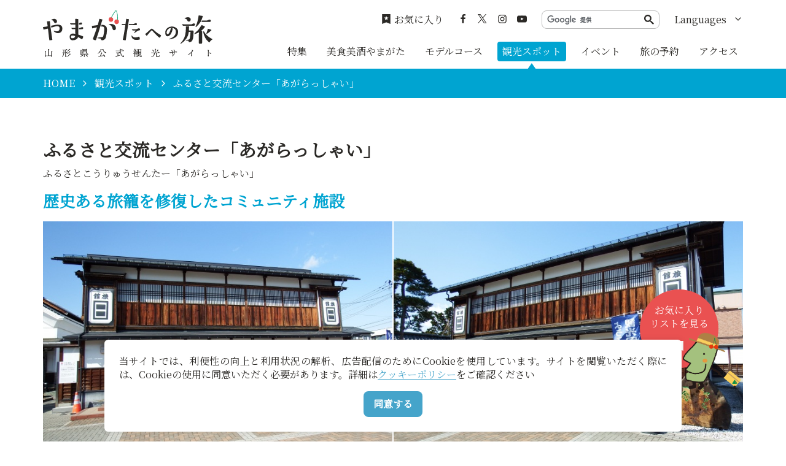

--- FILE ---
content_type: text/html; charset=UTF-8
request_url: https://yamagatakanko.com/attractions/detail_12457.html
body_size: 6224
content:
<!DOCTYPE html>
<html prefix="og: http://ogp.me/ns#" lang="ja"><!-- InstanceBegin template="/Templates/base.dwt" codeOutsideHTMLIsLocked="false" -->
<head>
<!-- Google Tag Manager -->
<script>(function(w,d,s,l,i){w[l]=w[l]||[];w[l].push({'gtm.start':
new Date().getTime(),event:'gtm.js'});var f=d.getElementsByTagName(s)[0],
j=d.createElement(s),dl=l!='dataLayer'?'&l='+l:'';j.async=true;j.src=
'https://www.googletagmanager.com/gtm.js?id='+i+dl;f.parentNode.insertBefore(j,f);
})(window,document,'script','dataLayer','GTM-5Q4HZRL');</script>
<!-- End Google Tag Manager -->
<meta charset="utf-8">
<meta http-equiv="x-ua-compatible" content="ie=edge">
<meta name="viewport" content="width=device-width,initial-scale=1,viewport-fit=cover">
<meta name="format-detection" content="telephone=no">
<!-- InstanceBeginEditable name="doctitle" -->
<title>ふるさと交流センター「あがらっしゃい」｜観光スポット（山辺町・村山地方）｜やまがたへの旅 - 山形県の公式観光・旅行情報サイト</title>
<link rel="canonical" href="https://yamagatakanko.com/attractions/detail_12457.html">
<!-- InstanceEndEditable -->
<meta name="description" content="山辺町ふるさと資料館に併設されている「あがらっしゃい」は、明治時代に建てられた旅籠「かくに旅館」を移築改修したもので、昔の佇まいをそのままに再現しています。１階の交流スペースは、買い物や散歩、待ち合わせなど気軽にご利用いただけます。また、…">
<meta name="author" content="公益社団法人 山形県観光物産協会">
<meta name="theme-color" content="#45a4ca">
<meta property="og:title" content="ふるさと交流センター「あがらっしゃい」｜観光スポット（山辺町・村山地方）｜やまがたへの旅 - 山形県の公式観光・旅行情報サイト">
<meta property="og:description" content="山辺町ふるさと資料館に併設されている「あがらっしゃい」は、明治時代に建てられた旅籠「かくに旅館」を移築改修したもので、昔の佇まいをそのままに再現しています。１階の交流スペースは、買い物や散歩、待ち合わせなど気軽にご利用いただけます。また、…">
<meta property="og:locale" content="ja_JP">
<meta property="og:site_name" content="やまがたへの旅 - 山形県観光情報ポータルサイト">
<meta property="og:url" content="https://yamagatakanko.com/attractions/detail_12457.html">
<meta property="og:type" content="article">
<meta property="og:image" content="https://yamagatakanko.com/lsc/upfile/spot/0001/2457/12457_1_l.jpg">
<meta name="apple-mobile-web-app-title" content="やまがたへの旅">
<link rel="apple-touch-icon" href="https://yamagatakanko.com/common/images/touchIcon.png">
<link rel="icon" href="https://yamagatakanko.com/favicon.ico">
<meta name="twitter:site" content="@kitekero_kun">
<meta name="twitter:card" content="summary">
<meta name="twitter:title" content="ふるさと交流センター「あがらっしゃい」｜観光スポット（山辺町・村山地方）｜やまがたへの旅 - 山形県の公式観光・旅行情報サイト">
<meta name="twitter:description" content="山辺町ふるさと資料館に併設されている「あがらっしゃい」は、明治時代に建てられた旅籠「かくに旅館」を移築改修したもので、昔の佇まいをそのままに再現しています。１階の交流スペースは、買い物や散歩、待ち合わせなど気軽にご利用いただけます。また、…">
<link rel="stylesheet" href="/common/css/default.css">
<link rel="stylesheet" href="/common/css/base.css">
<!-- InstanceBeginEditable name="head" -->
<link rel="stylesheet" href="/js/slick/slick.css">
<link rel="stylesheet" href="/common/lsc/css/froala/froala_style.min.css">
<link rel="stylesheet" href="/css/commonSpotDetail.css?1608249600">
<!-- InstanceEndEditable -->
</head>
<body id="body" class="do scrollTop">
<!-- Google Tag Manager (noscript) -->
<noscript><iframe src="https://www.googletagmanager.com/ns.html?id=GTM-5Q4HZRL"
height="0" width="0" style="display:none;visibility:hidden"></iframe></noscript>
<!-- End Google Tag Manager (noscript) -->
<div id="wrapper">
<header id="header">
	<div class="wrap">
		<h1 id="siteName"><a href="/">やまがたへの旅 - 山形県観光情報ポータルサイト</a></h1>
		<button id="navButton">menu</button>
	</div>
</header>
<nav id="nav">
	<div id="globalMenu">
		<div class="wrap">
			<ul>
				<li><a href="/features/">特集</a></li>
				<li><a href="/dining/">美食美酒やまがた</a></li>
				<li><a href="/itineraries/">モデルコース</a></li>
				<li><a href="/attractions/">観光スポット</a></li>
				<li><a href="/festivals/">イベント</a></li>
				<li><a href="/booking/">旅の予約</a></li>
				<li><a href="/transport/">アクセス</a></li>
			</ul>
		</div>
	</div>
	<div id="extraMenu">
		<div class="wrap">
			<div id="favoritesMenu">
				<a href="/favorites/">お気に入り</a>
			</div>
			<div id="snsMenu">
				<ul>
					<li><a href="https://ja-jp.facebook.com/pg/やまがたへの旅-197270693715596/posts/?ref=page_internal" target="_blank">Facebook</a></li>
					<li><a href="https://x.com/kitekero_kun" target="_blank">twitter</a></li>
					<li><a href="https://www.instagram.com/yamagatakanko/" target="_blank">instagram</a></li>
					<li><a href="https://www.youtube.com/channel/UC4ic2e6HQAMxxEdUEUb6I4Q" target="_blank">YouTube</a></li>
				</ul>
			</div>
			<div id="googleSearch">
				<script async src="https://cse.google.com/cse.js?cx=869f30938b23535a8"></script>
				<div class="gcse-searchbox-only"></div>
			</div>
			<div id="selectLanguage">
				<dl>
					<dt>Languages</dt>
					<dd><a href="/en/">English</a></dd>
					<dd><a href="/ko/">한국어</a></dd>
					<dd><a href="/zh_TW/">繁体中文</a></dd>
					<dd><a href="/zh_CN/">簡体中文</a></dd>
					<dd><a href="/th/">&#3616;&#3634;&#3625;&#3634;&#3652;&#3607;&#3618;</a></dd>
				</dl>
			</div>
		</div>
	</div>
</nav>
<div id="pagePath">
	<div class="wrap">
		<ul>
			<li><a href="/">HOME</a></li>
			<!-- InstanceBeginEditable name="pagePath" -->
			<li><a href="index.html">観光スポット</a></li>
			<li>ふるさと交流センター「あがらっしゃい」</li>
			<!-- InstanceEndEditable -->
		</ul>
	</div>
</div>
<main id="main">
<!-- InstanceBeginEditable name="main" -->
	<article id="detail">
		<header id="detailTitle">
			<div class="wrap">
				<h2 class="headline">ふるさと交流センター「あがらっしゃい」</h2>
				<span>ふるさとこうりゅうせんたー「あがらっしゃい」</span>
			</div>
		</header>
		<section id="detailPrimary">
			<div class="wrap">
				<h3 class="title">歴史ある旅籠を修復したコミュニティ施設</h3>
				<div id="detailImage">
					<ul>
						<li><a href="/lsc/upfile/spot/0001/2457/12457_1_l.jpg" data-index="1"><img class="thumb" src="/lsc/upfile/spot/0001/2457/12457_1_m.jpg" alt="" data-index="1" /></a></li>
						<li><a href="/lsc/upfile/spot/0001/2457/12457_2_l.jpg" data-index="2"><img class="thumb" src="/lsc/upfile/spot/0001/2457/12457_2_m.jpg" alt="" data-index="2" /></a></li>
						<li><a href="/lsc/upfile/spot/0001/2457/12457_3_l.jpg" data-index="3"><img class="thumb" src="/lsc/upfile/spot/0001/2457/12457_3_m.jpg" alt="" data-index="3" /></a></li>
					</ul>
					<div class="lightbox">
						<a href="/lsc/upfile/spot/0001/2457/12457_1_l.jpg" data-index="1"><img src="/lsc/upfile/spot/0001/2457/12457_1_m.jpg" alt="" /></a>
						<a href="/lsc/upfile/spot/0001/2457/12457_2_l.jpg" data-index="2"><img src="/lsc/upfile/spot/0001/2457/12457_2_m.jpg" alt="" /></a>
						<a href="/lsc/upfile/spot/0001/2457/12457_3_l.jpg" data-index="3"><img src="/lsc/upfile/spot/0001/2457/12457_3_m.jpg" alt="" /></a>
					</div>
				</div>
				<div id="detailPhoto" style="display: none;">
					<div class="lightbox">
						<a href="/lsc/upfile/spot/0001/2457/12457_1_l.jpg" data-index="1"><img src="/lsc/upfile/spot/0001/2457/12457_1_m.jpg" alt="" /></a>
						<a href="/lsc/upfile/spot/0001/2457/12457_2_l.jpg" data-index="2"><img src="/lsc/upfile/spot/0001/2457/12457_2_m.jpg" alt="" /></a>
						<a href="/lsc/upfile/spot/0001/2457/12457_3_l.jpg" data-index="3"><img src="/lsc/upfile/spot/0001/2457/12457_3_m.jpg" alt="" /></a>
					</div>
				</div>
				<div id="detailStatus">
					<div class="fr-view">
						<p>山辺町ふるさと資料館に併設されている「あがらっしゃい」は、明治時代に建てられた旅籠「かくに旅館」を移築改修したもので、昔の佇まいをそのままに再現しています。</p><p>１階の交流スペースは、買い物や散歩、待ち合わせなど気軽にご利用いただけます。また、観光案内もおこなっています。２階は貸し出しの部屋（有料）となっており、個展やギャラリー、会議や交流会などに利用されています。</p>
					</div>
					<div>
						<dl class="tagList">
							<dt>エリア</dt>
							<dd><a href="index_1_2,0,0__34.html">山辺町</a></dd>
							<dd><a href="index_1_2,0,0__25.html">村山地方</a></dd>
						</dl>
						<dl class="tagList">
							<dt>カテゴリー</dt>
							<dd><a href="index_1_2_22.html">観光施設</a></dd>
							<dd><a href="index_1_2_24.html">観光案内所</a></dd>
						</dl>
					</div>
				</div>
				<div id="detailLink">
					<ul>
						<li>
							<a class="linkBut" data-icon="favorite" id="favoriteList" href="javascript:void(0);" data-fav-id="12457" data-fav-type="1" data-fav-action="">
								<span class="actionText">Loading...</span>
							</a>
						</li>
					</ul>
					<div id="favoriteListView">
						<a data-icon="favorite" href="/favorites/">お気に入り<br>リストを見る</a>
					</div>
				</div>
				
			</div>
		</section>
		<div id="detailTopics">
			<div class="wrap">
				<section>
					<h3 class="subTitle point">敷地内及び近隣施設</h3>
					<div class="fr-view">
						
					</div>
					<div class="itemSlide">
						<dl>
							<dt>山辺町ふるさと資料館</dt>
							<dd>
								<div class="thumb lazyloaded">
									<img src="/lsc/upfile/spot/0000/2584/2584_1_m.jpg" class="lazyloaded">
								</div>
							</dd>
							<dd>江戸時代以来紅花、青苧等を扱い幅広い商家であった佐藤清五郎…</dd>
							<dd><a href="https://yamagatakanko.com/attractions/detail_2584.html" target="_self">https://yamagatakanko.com/attractions/detail_2584.html</a></dd>
						</dl>
					</div>
				</section>
			</div>
		</div>
		<section id="detailBasic">
			<div class="wrap">
				<h3 class="title">基本情報</h3>
				<div>
					<dl class="table">
						
						<dt>住所</dt>
						<dd> 山形県山辺町大字山辺216</dd>
						<dt>営業時間</dt>
						<dd>4月1日～10月31日／9：30～16：30<br />
11月1日～3月31日／10：00～16：00</dd>
						<dt>休業日</dt>
						<dd>月曜日・祝日（こどもの日と文化の日は開館）・年末年始<br />
※臨時休館になる場合があります。</dd>
						<dt>料金</dt>
						<dd>各部屋により料金が異なりますので、直接お問い合わせ下さい。</dd>
						<dt>アクセス</dt>
						<dd>JR羽前山辺駅より徒歩5分<br />
東北中央自動車道山形中央ICより車で5分</dd>
						<dt>駐車場</dt>
						<dd>有り（15台）</dd>
						<dt>ウェブサイト</dt>
						<dd><a href="https://www.town.yamanobe.yamagata.jp/soshiki/33/shiryoukan.html" target="_blank">ふるさと資料館</a></dd>
						
						<dt>問い合わせ先</dt>
						<dd>山辺町ふるさと交流センター「あがらっしゃい」</dd>
						<dt>電話番号</dt>
						<dd>023-665-8582</dd>
						<dt>FAX番号</dt>
						<dd>023-664-5377</dd>
					</dl>
				</div>
			</div>
		</section>
		<section id="detailMap">
			<div class="wrap">
				<h3 class="title">MAP</h3>
				<div class="googlemap">
					<iframe src="https://www.google.com/maps/embed/v1/place?key=AIzaSyBeX9g7Sdb76R4XLnBTnmSWq1AOuN3EWUk&region=JP&language=ja&q=38.2936651,140.2689563&zoom=17" width="600" height="450" frameborder="0" style="border:0" allowfullscreen></iframe>
				</div>
				<div class="buttonSet">
					<a class="linkBut" data-icon="more" target="_blank" href="https://www.google.com/maps?q=38.2936651,140.2689563&hl=ja">Googleマップを開く</a>
				</div>
			</div>
		</section>
	</article>
	<article id="peripheral">
		<div class="wrap">
			<h2 class="subTitle">周辺にあるスポット</h2>
			<div class="itemSlide">
				<dl>
					<dt>山辺町ふるさと資料館</dt>
					<dd><img class="thumb" src="/lsc/upfile/spot/0000/2584/2584_1_s.jpg"></dd>
					<dd><a href="https://yamagatakanko.com/attractions/detail_2584.html">more</a></dd>
				</dl>
				<dl>
					<dt>ニット館すだまり</dt>
					<dd><img class="thumb" src="/lsc/upfile/spot/0001/1187/11187_1_s.jpg"></dd>
					<dd><a href="https://yamagatakanko.com/attractions/detail_11187.html">more</a></dd>
				</dl>
				<dl>
					<dt>オリエンタルカーペット株式会社</dt>
					<dd><img class="thumb" src="/lsc/upfile/spot/0001/0182/10182_5_s.jpg"></dd>
					<dd><a href="https://yamagatakanko.com/attractions/detail_10182.html">more</a></dd>
				</dl>
				<dl>
					<dt>旧山野辺陣屋玄関</dt>
					<dd><img class="thumb" src="/lsc/upfile/spot/0000/1919/1919_2_s.jpg"></dd>
					<dd><a href="https://yamagatakanko.com/attractions/detail_1919.html">more</a></dd>
				</dl>
				<dl>
					<dt>山野辺城址</dt>
					<dd><img class="thumb" src="/lsc/upfile/spot/0000/2404/2404_1_s.jpg"></dd>
					<dd><a href="https://yamagatakanko.com/attractions/detail_2404.html">more</a></dd>
				</dl>
				<dl>
					<dt>安達峰一郎博士の生家と碑</dt>
					<dd><img class="thumb" src="/lsc/upfile/spot/0000/2217/2217_8_s.jpg"></dd>
					<dd><a href="https://yamagatakanko.com/attractions/detail_2217.html">more</a></dd>
				</dl>
				<dl>
					<dt>観音山 常福寺（曹洞宗）/ 最上三十三観音 第13番 三河村観音</dt>
					<dd><img class="thumb" src="/lsc/upfile/spot/0001/1865/11865_1_s.jpg"></dd>
					<dd><a href="https://yamagatakanko.com/attractions/detail_11865.html">more</a></dd>
				</dl>
				<dl>
					<dt>産直やまのべ温泉市</dt>
					<dd><img class="thumb" src="/lsc/upfile/spot/0000/9886/9886_1_s.jpg"></dd>
					<dd><a href="https://yamagatakanko.com/attractions/detail_9886.html">more</a></dd>
				</dl>
				<dl>
					<dt>山辺温泉保養センター</dt>
					<dd><img class="thumb" src="/lsc/upfile/spot/0000/2792/2792_1_s.jpg"></dd>
					<dd><a href="https://yamagatakanko.com/attractions/detail_2792.html">more</a></dd>
				</dl>
				<dl>
					<dt>安国寺／安国寺庭園</dt>
					<dd><img class="thumb" src="/lsc/upfile/spot/0000/1679/1679_1_s.jpg"></dd>
					<dd><a href="https://yamagatakanko.com/attractions/detail_1679.html">more</a></dd>
				</dl>
			</div>
		</div>
	</article>
	<article id="recommend">
		<div class="wrap">
			<h2 class="subTitle">このページを見ている人は、<br class="sp_p">こんなページも見ています</h2>
			<div class="itemSlide">
				<dl>
					<dt>美術館のお雛様展</dt>
					<dd><img class="thumb" src="/lsc/upfile/spot/0001/3970/13970_1_s.jpg"></dd>
					<dd><a href="https://yamagatakanko.com/attractions/detail_13970.html">more</a></dd>
				</dl>
				<dl>
					<dt>鳥海山/小鳥海山（山辺町）</dt>
					<dd><img class="thumb" src="/lsc/upfile/spot/0000/0112/112_1_s.jpg"></dd>
					<dd><a href="https://yamagatakanko.com/attractions/detail_112.html">more</a></dd>
				</dl>
			</div>
		</div>
	</article>
	<aside id="reservation">
		<div class="wrap">
			<dl>
				<dt>周辺の宿の予約はこちらから</dt>
				<dd><span>人気サイトの宿泊プランを一括比較</span>オンラインで空室確認＋予約</dd>
				<dd>
					<!--<svg><use xlink:href="/images/commonSpotDetail.svg#reservationBanner"></use></svg>-->
					<img class="bookingImg" src="../images/bookingImage_01.jpg" alt="ホテル" width="100" height="100">
					<img class="bookingImg" src="../images/bookingImage_02.jpg" alt="料理" width="100" height="100">
					<img class="bookingImg" src="../images/bookingImage_03.jpg" alt="温泉" width="100" height="100">
				</dd>
				<dd><a href="/booking/"></a></dd>
			</dl>
			<dl>
				<dt>体験プランの予約はこちらから</dt>
				<dd><span>山形ならではの体験を探せます</span>オンラインで空き確認＋予約</dd>
				<dd><svg><use xlink:href="/images/commonSpotDetail.svg#reservationVisitBanner"></use></svg></dd>
				<dd><a href="/booking/visit/index.html"></a></dd>
			</dl>
		</div>
	</aside>
	<nav id="relatedLink">
		<div class="wrap">
			
			
			
		</div>
	</nav>
<!-- InstanceEndEditable -->
</main>
<div id="pageTop">
	<a href="#body">ページトップへ</a>
</div>
<footer id="footer">
	<div id="fNav">
		<div class="wrap">
			<address>やまがたへの旅 - 山形県観光情報ポータルサイト</address>
			<nav>
				<ul>
					<li><a href="/business/">事業者のみなさまへ</a></li>
					<li><a href="/pamphlet/">パンフレット</a></li>
					<li><a href="/photos/">写真ダウンロード</a></li>
					<li><a href="/movie/">動画ギャラリー</a></li>
					<li><a href="/links/">お役立ちリンク</a></li>
					<li><a href="/guide/">当サイトについて</a></li>
					<li><a href="/mailmagazine/">メールマガジン</a></li>
					<li><a href="/contact/">お問い合わせ</a></li>
				</ul>
			</nav>
		</div>
	</div>
	<div id="copyright">
		<div class="wrap">
			<p>Copyright yamagatakanko.com 2020-2026 All Rights Reserved.</p>
		</div>
	</div>
</footer>
<div id="cookiePolicy" style="display: none;">
	<div class="wrap">
		<p>当サイトでは、利便性の向上と利用状況の解析、広告配信のためにCookieを使用しています。サイトを閲覧いただく際には、Cookieの使用に同意いただく必要があります。詳細は<a href="/guide/index.html#nav_cookiePolicy">クッキーポリシー</a>をご確認ください</p>
		<button class="linkBut">同意する</button>
	</div>
</div>
</div>
<script src="//ajax.googleapis.com/ajax/libs/jquery/3.3.1/jquery.min.js"></script>
<script src="//cdnjs.cloudflare.com/ajax/libs/jquery-cookie/1.4.1/jquery.cookie.min.js"></script>
<script src="/common/js/default.js"></script>
<script src="/common/js/base.js"></script>
<!-- InstanceBeginEditable name="foot" -->
<script src="/js/slick/slick.min.js"></script>
<script src="/js/commonSpotDetail.js"></script>
<script src="/js/jquery.cookie.js"></script>
<script src="/js/commonFavorites.js?1608249601"></script>
<script>
	var gConf  = {lat:38.2936651,lng:140.2689563,zoom:17,count:10,id:12457};
	$('#globalMenu [href*="attractions"]').addClass('active');
</script>
<!-- InstanceEndEditable -->
<!--[if !IE]><!-->
<script src="/common/js/plugin/svgxuse.min.js"></script>
<!--<![endif]-->
</body>
<!-- InstanceEnd --></html>